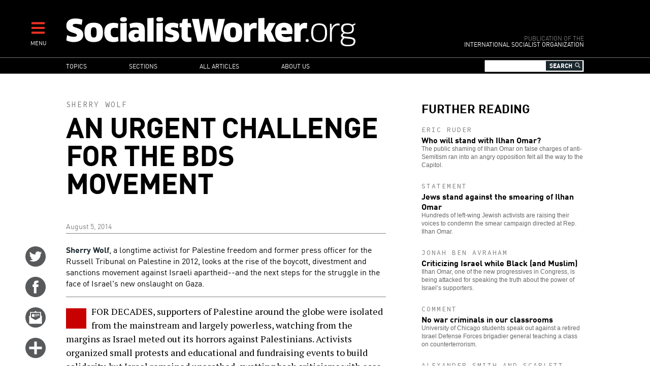

--- FILE ---
content_type: text/html; charset=UTF-8
request_url: https://socialistworker.org/2014/08/05/urgent-challenge-bds-movement
body_size: 16116
content:

<!DOCTYPE html>
<html lang="en" dir="ltr" prefix="content: http://purl.org/rss/1.0/modules/content/  dc: http://purl.org/dc/terms/  foaf: http://xmlns.com/foaf/0.1/  og: http://ogp.me/ns#  rdfs: http://www.w3.org/2000/01/rdf-schema#  schema: http://schema.org/  sioc: http://rdfs.org/sioc/ns#  sioct: http://rdfs.org/sioc/types#  skos: http://www.w3.org/2004/02/skos/core#  xsd: http://www.w3.org/2001/XMLSchema# ">
<head>
  <meta charset="utf-8" />
<meta name="Generator" content="Drupal 8 (https://www.drupal.org)" />
<meta name="MobileOptimized" content="width" />
<meta name="HandheldFriendly" content="true" />
<meta name="viewport" content="width=device-width, initial-scale=1.0" />
<meta property="og:title" name="title" content="An urgent challenge for the BDS movement" />
<meta property="og:url" content="http://socialistworker.org/2014/08/05/urgent-challenge-bds-movement" />
<meta property="og:updated_time" content="1407216010" />
<meta property="og:type" content="article" />
<meta property="article:publisher" content="https://www.facebook.com/socialistworker" />
<meta property="twitter:card" content="summary_large_image" />
<meta property="twitter:site" content="@SocialistViews" />
<meta property="twitter:creator" content="@SocialistViews" />
<meta name="twitter:title" content="An urgent challenge for the BDS movement" />
<meta name="description" property="og:description" content="The determination of today&#039;s protests against Israel&#039;s war must be harnessed over the coming months to deepen the roots of the BDS campaign." />
<meta name="twitter:description" content="The determination of today&#039;s protests against Israel&#039;s war must be harnessed over the coming months to deepen the roots of the BDS campaign." />
<meta property="og:image" content="http://socialistworker.org/sites/default/files/images/2014/08/14750450801_2ce95da82d_o.sm_a.jpg" />
<meta property="og:image:type" content="image/jpeg" />
<meta property="og:image:width" content="416" />
<meta property="og:image:height" content="308" />
<meta name="twitter:image" content="http://socialistworker.org/sites/default/files/images/2014/08/14750450801_2ce95da82d_o.sm_a.jpg" />
<meta property="og:site_name" content="SocialistWorker.org" />
<meta property="fb:app_id" content="2060345944288694" />
<link rel="shortcut icon" href="/themes/custom/revolution/favicon.ico" type="image/vnd.microsoft.icon" />
<link rel="canonical" href="https://socialistworker.org/2014/08/05/urgent-challenge-bds-movement" />
<link rel="shortlink" href="https://socialistworker.org/node/26767" />
<link rel="revision" href="https://socialistworker.org/2014/08/05/urgent-challenge-bds-movement" />

    <title>An urgent challenge for the BDS movement | SocialistWorker.org</title>
    <link rel="stylesheet" media="all" href="/sites/default/files/css/css_GjCHV3w-xi9IJYV2Vtq2v3brakZtNElcRbak34cbiLU.css" />
<link rel="stylesheet" media="all" href="/sites/default/files/css/css_wDRj351jTI1ZXZqSASatHdJJyf5zaueS6RyqNLVddoc.css" />
<link rel="stylesheet" media="print" href="/sites/default/files/css/css_qIq25O9ClfXtk34IchiBuwI-6EfNlH1MAQQx1LOIGl0.css" />
<link rel="stylesheet" media="all" href="//fonts.googleapis.com/css?family=Source+Code+Pro:400|PT+Serif:400,700" />

    
<!--[if lte IE 8]>
<script src="/sites/default/files/js/js_VtafjXmRvoUgAzqzYTA3Wrjkx9wcWhjP0G4ZnnqRamA.js"></script>
<![endif]-->


    <link rel="apple-touch-icon" sizes="180x180" href="/themes/custom/revolution/images/favicons/apple-touch-icon.png">
    <link rel="icon" type="image/png" sizes="32x32" href="/themes/custom/revolution/images/favicons/favicon-32x32.png">
    <link rel="icon" type="image/png" sizes="16x16" href="/themes/custom/revolution/images/favicons/favicon-16x16.png">
    <link rel="manifest" href="/themes/custom/revolution/images/favicons/site.webmanifest">
    <link rel="mask-icon" href="/themes/custom/revolution/images/favicons/safari-pinned-tab.svg" color="#ff0000">
    <meta name="msapplication-TileColor" content="#da532c">
    <meta name="theme-color" content="#000000">

  </head>
<body class="path-node page-node-type-story">
<a href="#main-content" class="visually-hidden focusable skip-link">
  Skip to main content
</a>

  <div class="dialog-off-canvas-main-canvas" data-off-canvas-main-canvas>
    


<div class="svgsprite">
  <?xml version="1.0" encoding="utf-8"?><svg xmlns="http://www.w3.org/2000/svg" xmlns:xlink="http://www.w3.org/1999/xlink"><symbol viewBox="0 0 48 48" id="email" xmlns="http://www.w3.org/2000/svg"><circle cx="24" cy="23.998" r="24" fill="#58595b"/><g fill="#fff"><path d="M37.041 19.099c-.047-.038-.09-.054-.133-.072v-7.505a.394.394 0 0 0-.387-.397h-9.578c-.025-.028-.043-.056-.08-.086l-2.369-1.875a.837.837 0 0 0-.992 0l-2.367 1.875c-.039.03-.057.058-.08.086h-9.56a.392.392 0 0 0-.385.397v7.497a.477.477 0 0 0-.152.08l-1.463 1.158c-.272.215-.495.681-.495 1.034v17.066c0 .354.281.643.623.643h28.75a.636.636 0 0 0 .627-.643V21.291c0-.353-.223-.819-.496-1.035l-1.463-1.157zm-2.195 4.74a.73.73 0 0 1-.34.584l-10.16 5.62a.79.79 0 0 1-.678 0l-10.158-5.62a.732.732 0 0 1-.338-.584V13.226a.39.39 0 0 1 .383-.397h20.904c.211 0 .387.178.387.397v10.613z"/><path d="M15.473 16.225h6v6.167h-6zM23.209 16.225h10.158v1.137H23.209zM23.209 18.538h10.158v1.136H23.209zM23.209 20.85h4.148v1.138h-4.148z"/></g></symbol><symbol viewBox="0 0 48 48" id="email-red" xmlns="http://www.w3.org/2000/svg"><circle cx="24" cy="23.998" r="24" fill="red"/><g fill="#fff"><path d="M37.041 19.099c-.047-.038-.09-.054-.133-.072v-7.505a.394.394 0 0 0-.387-.397h-9.578c-.025-.028-.043-.056-.08-.086l-2.369-1.875a.837.837 0 0 0-.992 0l-2.367 1.875c-.039.03-.057.058-.08.086h-9.56a.392.392 0 0 0-.385.397v7.497a.477.477 0 0 0-.152.08l-1.463 1.158c-.272.215-.495.681-.495 1.034v17.066c0 .354.281.643.623.643h28.75a.636.636 0 0 0 .627-.643V21.291c0-.353-.223-.819-.496-1.035l-1.463-1.157zm-2.195 4.74a.73.73 0 0 1-.34.584l-10.16 5.62a.79.79 0 0 1-.678 0l-10.158-5.62a.732.732 0 0 1-.338-.584V13.226a.39.39 0 0 1 .383-.397h20.904c.211 0 .387.178.387.397v10.613z"/><path d="M15.473 16.225h6v6.167h-6zM23.209 16.225h10.158v1.137H23.209zM23.209 18.538h10.158v1.136H23.209zM23.209 20.85h4.148v1.138h-4.148z"/></g></symbol><symbol viewBox="0 0 48 48" id="facebook" xmlns="http://www.w3.org/2000/svg"><path d="M48.001 24c0 13.254-10.746 24-23.998 24C10.745 48-.001 37.254-.001 24c0-13.256 10.746-24 24.004-24 13.252 0 23.998 10.744 23.998 24z" fill="#58595b"/><path d="M19.999 39h6V24h4.453l.547-6h-4.768v-2.399c0-1.169.779-1.441 1.326-1.441h3.366V9.019L26.288 9c-5.145 0-6.314 3.834-6.314 6.288V18h-2.975v6h3v15z" fill="#fff"/></symbol><symbol viewBox="0 0 48 48" id="facebook-red" xmlns="http://www.w3.org/2000/svg"><path d="M48.001 24c0 13.254-10.746 24-23.998 24C10.745 48-.001 37.254-.001 24c0-13.256 10.746-24 24.004-24 13.252 0 23.998 10.744 23.998 24z" fill="red"/><path d="M19.999 39h6V24h4.453l.547-6h-4.768v-2.399c0-1.169.779-1.441 1.326-1.441h3.366V9.019L26.288 9c-5.145 0-6.314 3.834-6.314 6.288V18h-2.975v6h3v15z" fill="#fff"/></symbol><symbol viewBox="0 0 48 48" id="instagram" xmlns="http://www.w3.org/2000/svg"><defs><style>.ecls-1{fill:#595a5c}.ecls-2{fill:#fff}</style></defs><g id="eLayer_2" data-name="Layer 2"><g id="eLayer_1-2" data-name="Layer 1"><circle class="ecls-1" cx="24" cy="24" r="24"/><path class="ecls-2" d="M33.2 9H14.8A5.8 5.8 0 0 0 9 14.8v18.4a5.8 5.8 0 0 0 5.8 5.8h18.4a5.8 5.8 0 0 0 5.8-5.8V14.8A5.8 5.8 0 0 0 33.2 9zm1.67 3.46h.66v5.09h-5.07v-5.09zm-15.15 8.46a5.27 5.27 0 1 1-1 3.08 5.27 5.27 0 0 1 1-3.08zM36.08 33.2a2.88 2.88 0 0 1-2.88 2.88H14.8a2.88 2.88 0 0 1-2.88-2.88V20.92h4.48a8.09 8.09 0 0 0-.6 3.08 8.2 8.2 0 1 0 15.8-3.08h4.48z"/></g></g></symbol><symbol viewBox="0 0 48 48" id="instagram-red" xmlns="http://www.w3.org/2000/svg"><defs><style>.fcls-1{fill:red}.fcls-2{fill:#fff}</style></defs><g id="fLayer_2" data-name="Layer 2"><g id="fLayer_1-2" data-name="Layer 1"><circle class="fcls-1" cx="24" cy="24" r="24"/><path class="fcls-2" d="M33.2 9H14.8A5.8 5.8 0 0 0 9 14.8v18.4a5.8 5.8 0 0 0 5.8 5.8h18.4a5.8 5.8 0 0 0 5.8-5.8V14.8A5.8 5.8 0 0 0 33.2 9zm1.67 3.46h.66v5.09h-5.07v-5.09zm-15.15 8.46a5.27 5.27 0 1 1-1 3.08 5.27 5.27 0 0 1 1-3.08zM36.08 33.2a2.88 2.88 0 0 1-2.88 2.88H14.8a2.88 2.88 0 0 1-2.88-2.88V20.92h4.48a8.09 8.09 0 0 0-.6 3.08 8.2 8.2 0 1 0 15.8-3.08h4.48z"/></g></g></symbol><symbol viewBox="0 0 48 48" id="more" xmlns="http://www.w3.org/2000/svg"><circle cx="24" cy="23.998" r="24" fill="#58595b"/><path fill="#fff" d="M39 21H27V9h-6v12H9v6h12v12h6V27h12z"/></symbol><symbol viewBox="0 0 48 48" id="more-red" xmlns="http://www.w3.org/2000/svg"><circle cx="24" cy="23.998" r="24" fill="red"/><path fill="#fff" d="M39 21H27V9h-6v12H9v6h12v12h6V27h12z"/></symbol><symbol viewBox="0 0 48 48" id="placeholder" xmlns="http://www.w3.org/2000/svg"><circle cx="24" cy="24" r="24" fill="#58595b"/><path d="M29.362 9.117s2.066-.196 3.684.868c.587-.028 1.061.225 1.368.785.308.56.865 1.904.419 2.717-.139.168-.447-.505-.447-.505s-.223.813-.642 1.12c.056 1.68-.614 2.856-.809 3.249-.084.224-.028.421.055.645.084.224 1.201 4.173 1.145 5.489-.056 1.316-.726 2.885-1.256 3.417.111 1.092-.391 2.017-.642 2.465-.251.448-.809 2.128-.949 2.912-.14.785-.195 1.625-.028 1.877.168.252.921 1.036.865 1.428-.056.392-.865.84-1.256.84s-1.201-.252-1.396-.785c-.195-.532-.223-1.456-.083-1.988.139-.533 1.089-4.425.531-6.722-1.368.616-3.657.589-3.657.589s-.391 2.044-.865 3.22c-.167.28-.14 2.185-.14 3.389 0 1.204.419 3.081.419 3.081s.586.421.503.952c-.084.532-.755.84-1.341.84s-1.367-.448-1.367-1.176.111-2.38.055-3.585c-.055-1.204-.027-1.988-.223-2.745-.196-.756-.754-2.745-.81-4.285-.195 0-.391-.14-.391-.14s-.921 1.064-1.563 1.68c.084.42.307 1.176.307 1.344s.168.308.447.42c.279.113 1.144.589 1.116 1.064-.028.476-1.117.56-2.066.14-.223-.112-1.033-2.828-1.144-3.193-.112-.364-.196-.56-.056-.868.139-.307.53-1.316.475-1.904-.056-.588-1.145-1.512-1.87-1.512-.558 0-1.411.856-2.038 1.344-.754.589-1.619 1.484-1.842 1.624-.224.141-1.982 3.333-2.317 4.257-.139.364-.418 2.185-1.897 2.128-.67-.056-1.284-.784.614-2.1.482-1.113 1.152-2.269 1.193-2.5.042-.231.544-3.109 1.382-5.839.837-2.73 2.073-4.033 2.302-4.222.189-.146.293-.231.105-.336-.188-.105-2.177-1.807-1.8-5.419.063-.42.251-.315.377.651s.9 3.235 2.617 3.949c.167.063 1.403-.882 7.704-1.344.042-1.113.21-2.29.21-2.29s-.44-.336-.503-1.008c-.209.337-.335.421-.607.378-.272-.042-.251-1.344-.188-2.268.063-.924 1.131-1.324 1.529-1.365.523-.273 1.088-.231 1.088-.231s.961-.98 3.683-.532z" fill="#fff"/></symbol><symbol viewBox="0 0 48 48" id="placeholder-red" xmlns="http://www.w3.org/2000/svg"><circle cx="24" cy="24" r="24" fill="red"/><path d="M29.362 9.117s2.066-.196 3.684.868c.587-.028 1.061.225 1.368.785.308.56.865 1.904.419 2.717-.139.168-.447-.505-.447-.505s-.223.813-.642 1.12c.056 1.68-.614 2.856-.809 3.249-.084.224-.028.421.055.645.084.224 1.201 4.173 1.145 5.489-.056 1.316-.726 2.885-1.256 3.417.111 1.092-.391 2.017-.642 2.465-.251.448-.809 2.128-.949 2.912-.14.785-.195 1.625-.028 1.877.168.252.921 1.036.865 1.428-.056.392-.865.84-1.256.84s-1.201-.252-1.396-.785c-.195-.532-.223-1.456-.083-1.988.139-.533 1.089-4.425.531-6.722-1.368.616-3.657.589-3.657.589s-.391 2.044-.865 3.22c-.167.28-.14 2.185-.14 3.389 0 1.204.419 3.081.419 3.081s.586.421.503.952c-.084.532-.755.84-1.341.84s-1.367-.448-1.367-1.176.111-2.38.055-3.585c-.055-1.204-.027-1.988-.223-2.745-.196-.756-.754-2.745-.81-4.285-.195 0-.391-.14-.391-.14s-.921 1.064-1.563 1.68c.084.42.307 1.176.307 1.344s.168.308.447.42c.279.113 1.144.589 1.116 1.064-.028.476-1.117.56-2.066.14-.223-.112-1.033-2.828-1.144-3.193-.112-.364-.196-.56-.056-.868.139-.307.53-1.316.475-1.904-.056-.588-1.145-1.512-1.87-1.512-.558 0-1.411.856-2.038 1.344-.754.589-1.619 1.484-1.842 1.624-.224.141-1.982 3.333-2.317 4.257-.139.364-.418 2.185-1.897 2.128-.67-.056-1.284-.784.614-2.1.482-1.113 1.152-2.269 1.193-2.5.042-.231.544-3.109 1.382-5.839.837-2.73 2.073-4.033 2.302-4.222.189-.146.293-.231.105-.336-.188-.105-2.177-1.807-1.8-5.419.063-.42.251-.315.377.651s.9 3.235 2.617 3.949c.167.063 1.403-.882 7.704-1.344.042-1.113.21-2.29.21-2.29s-.44-.336-.503-1.008c-.209.337-.335.421-.607.378-.272-.042-.251-1.344-.188-2.268.063-.924 1.131-1.324 1.529-1.365.523-.273 1.088-.231 1.088-.231s.961-.98 3.683-.532z" fill="#fff"/></symbol><symbol viewBox="0 0 48 48" id="print" xmlns="http://www.w3.org/2000/svg"><defs><style>.kcls-1{fill:#595a5c}.kcls-2{fill:#fff}.kcls-3{fill:none;stroke:#fff;stroke-miterlimit:10;stroke-width:2px}</style></defs><title>print</title><g id="kLayer_2" data-name="Layer 2"><g id="kLayer_1-2" data-name="Layer 1"><circle class="kcls-1" cx="24" cy="24" r="24"/><path class="kcls-2" d="M13.35 10.06h21.29v16.46H13.35z"/><path class="kcls-3" d="M10.58 26.52h26.84a2 2 0 0 1 2 2v9.24H8.58v-9.24a2 2 0 0 1 2-2z"/><path class="kcls-1" d="M21.54 13.45h10.25v.89H21.54zM21.54 15.27h10.25v.89H21.54zM21.54 17.08h4.18v.89h-4.18zM16.21 19.48h15.58v.89H16.21zM16.21 21.3h15.58v.89H16.21zM16.21 23.11h15.58V24H16.21zM16.21 13.45h4.52v4.52h-4.52z"/></g></g></symbol><symbol viewBox="0 0 48 48" id="print-red" xmlns="http://www.w3.org/2000/svg"><defs><style>.lcls-1{fill:#ff000}.lcls-2{fill:#fff}.lcls-3{fill:none;stroke:#fff;stroke-miterlimit:10;stroke-width:2px}</style></defs><title>print</title><g id="lLayer_2" data-name="Layer 2"><g id="lLayer_1-2" data-name="Layer 1"><circle class="lcls-1" cx="24" cy="24" r="24"/><path class="lcls-2" d="M13.35 10.06h21.29v16.46H13.35z"/><path class="lcls-3" d="M10.58 26.52h26.84a2 2 0 0 1 2 2v9.24H8.58v-9.24a2 2 0 0 1 2-2z"/><path class="lcls-1" d="M21.54 13.45h10.25v.89H21.54zM21.54 15.27h10.25v.89H21.54zM21.54 17.08h4.18v.89h-4.18zM16.21 19.48h15.58v.89H16.21zM16.21 21.3h15.58v.89H16.21zM16.21 23.11h15.58V24H16.21zM16.21 13.45h4.52v4.52h-4.52z"/></g></g></symbol><symbol viewBox="0 0 48 48" id="reply" xmlns="http://www.w3.org/2000/svg"><defs><style>.mcls-1{fill:#595a5c}.mcls-2{fill:#fff}</style></defs><title>reply</title><g id="mLayer_2" data-name="Layer 2"><g id="mLayer_1-2" data-name="Layer 1"><circle class="mcls-1" cx="24" cy="24" r="24"/><rect class="mcls-2" x="9" y="11.91" width="30" height="18.89" rx="2" ry="2"/><circle class="mcls-1" cx="15" cy="21.36" r="3"/><circle class="mcls-1" cx="24" cy="21.36" r="3"/><circle class="mcls-1" cx="33" cy="21.36" r="3"/><path class="mcls-2" d="M11.62 27.61L9 37.28l10.25-6.8-7.63-2.87z"/></g></g></symbol><symbol viewBox="0 0 48 48" id="reply-red" xmlns="http://www.w3.org/2000/svg"><defs><style>.ncls-1{fill:red}.ncls-2{fill:#fff}</style></defs><title>reply</title><g id="nLayer_2" data-name="Layer 2"><g id="nLayer_1-2" data-name="Layer 1"><circle class="ncls-1" cx="24" cy="24" r="24"/><rect class="ncls-2" x="9" y="11.91" width="30" height="18.89" rx="2" ry="2"/><circle class="ncls-1" cx="15" cy="21.36" r="3"/><circle class="ncls-1" cx="24" cy="21.36" r="3"/><circle class="ncls-1" cx="33" cy="21.36" r="3"/><path class="ncls-2" d="M11.62 27.61L9 37.28l10.25-6.8-7.63-2.87z"/></g></g></symbol><symbol viewBox="0 0 48 48" id="rss" xmlns="http://www.w3.org/2000/svg"><circle cx="24" cy="23.998" r="24" fill="#58595b"/><g fill="#fff"><ellipse cx="12.998" cy="34.982" rx="4" ry="3.982"/><path d="M23.03 38.992h5.773c0-10.918-8.881-19.799-19.797-19.799v5.75c3.745 0 7.267 1.457 9.914 4.109a13.967 13.967 0 0 1 4.11 9.94z"/><path d="M33.229 39H39C39 22.457 25.548 9 9.016 9v5.75c13.35 0 24.213 10.879 24.213 24.25z"/></g></symbol><symbol viewBox="0 0 48 48" id="rss-red" xmlns="http://www.w3.org/2000/svg"><circle cx="24" cy="23.998" r="24" fill="red"/><g fill="#fff"><ellipse cx="12.998" cy="34.982" rx="4" ry="3.982"/><path d="M23.03 38.992h5.773c0-10.918-8.881-19.799-19.797-19.799v5.75c3.745 0 7.267 1.457 9.914 4.109a13.967 13.967 0 0 1 4.11 9.94z"/><path d="M33.229 39H39C39 22.457 25.548 9 9.016 9v5.75c13.35 0 24.213 10.879 24.213 24.25z"/></g></symbol><symbol viewBox="0 0 48 48" id="twitter" xmlns="http://www.w3.org/2000/svg"><circle cx="24" cy="24" r="24.001" fill="#58595b"/><path d="M38.173 12.442a12.442 12.442 0 0 1-3.91 1.472A6.186 6.186 0 0 0 29.771 12c-3.398 0-6.154 2.713-6.154 6.059 0 .475.055.936.158 1.38a17.57 17.57 0 0 1-12.686-6.33 5.963 5.963 0 0 0-.834 3.046c0 2.101 1.089 3.956 2.739 5.042a6.226 6.226 0 0 1-2.788-.757v.076c0 2.935 2.122 5.384 4.938 5.942a6.28 6.28 0 0 1-2.781.103c.785 2.406 3.057 4.159 5.75 4.208a12.476 12.476 0 0 1-7.645 2.594c-.498 0-.986-.029-1.469-.085A17.634 17.634 0 0 0 18.435 36c11.322 0 17.512-9.231 17.512-17.238a17 17 0 0 0-.016-.784 12.385 12.385 0 0 0 3.07-3.137 12.423 12.423 0 0 1-3.535.954 6.096 6.096 0 0 0 2.707-3.353z" fill="#fff"/></symbol><symbol viewBox="0 0 48 48" id="twitter-red" xmlns="http://www.w3.org/2000/svg"><circle cx="24" cy="24" r="24.001" fill="red"/><path d="M38.173 12.442a12.442 12.442 0 0 1-3.91 1.472A6.186 6.186 0 0 0 29.771 12c-3.398 0-6.154 2.713-6.154 6.059 0 .475.055.936.158 1.38a17.57 17.57 0 0 1-12.686-6.33 5.963 5.963 0 0 0-.834 3.046c0 2.101 1.089 3.956 2.739 5.042a6.226 6.226 0 0 1-2.788-.757v.076c0 2.935 2.122 5.384 4.938 5.942a6.28 6.28 0 0 1-2.781.103c.785 2.406 3.057 4.159 5.75 4.208a12.476 12.476 0 0 1-7.645 2.594c-.498 0-.986-.029-1.469-.085A17.634 17.634 0 0 0 18.435 36c11.322 0 17.512-9.231 17.512-17.238a17 17 0 0 0-.016-.784 12.385 12.385 0 0 0 3.07-3.137 12.423 12.423 0 0 1-3.535.954 6.096 6.096 0 0 0 2.707-3.353z" fill="#fff"/></symbol></svg></div>

<div  class="page layout-sidebar">
  

  

  

  <div class="menu-expandable">
    <div class="menu-trigger menu-trigger-desktop">
      <i class="fas fa-bars"></i><br>
      <div class="menu-trigger-text">MENU</div>
    </div>
      <div class="region region-expanded-menu">
      <div class="menu-expanded-close"><div class="menu-expanded-close-text">X | Close</div></div>

  <div class="search-block-form block block-search container-inline" data-drupal-selector="search-block-form" id="block-searchform" role="search">
  
      <h2>Search</h2>
    
      <form action="/search/content" method="get" id="search-block-form" accept-charset="UTF-8">
  <div class="js-form-item form-item js-form-type-search form-type-search js-form-item-keys form-item-keys form-no-label">
      <label for="edit-keys" class="visually-hidden">Search</label>
        <input title="Enter the terms you wish to search for." data-drupal-selector="edit-keys" type="search" id="edit-keys" name="keys" value="" size="15" maxlength="128" class="form-search" />

        </div>
<i class="fas fa-search"></i><div data-drupal-selector="edit-actions" class="form-actions js-form-wrapper form-wrapper" id="edit-actions"><input data-drupal-selector="edit-submit" type="submit" id="edit-submit" value="Search" class="button js-form-submit form-submit" />
</div>

</form>

  </div>
<nav role="navigation" aria-labelledby="block-mainnavigation-menu" id="block-mainnavigation" class="block block-menu navigation menu--main">
            
  <h2 class="visually-hidden" id="block-mainnavigation-menu">Main navigation</h2>
  

        
              <ul class="menu">
                    <li class="menu-item menu-item--expanded">
        <a href="/topic" data-drupal-link-system-path="topic">Topics</a>
                                <ul class="menu">
                    <li class="menu-item">
        <a href="/topic/28403" data-drupal-link-system-path="topic/28403">Trump administration</a>
              </li>
                <li class="menu-item">
        <a href="/topic/130" data-drupal-link-system-path="topic/130">Racism and anti-racism</a>
              </li>
                <li class="menu-item">
        <a href="/topic/187" data-drupal-link-system-path="topic/187">Teachers’ struggles</a>
              </li>
                <li class="menu-item">
        <a href="/topic/147" data-drupal-link-system-path="topic/147">Immigrant rights</a>
              </li>
                <li class="menu-item">
        <a href="/topic/28421" data-drupal-link-system-path="topic/28421">Confronting sexism</a>
              </li>
                <li class="menu-item">
        <a href="/topic/119" data-drupal-link-system-path="topic/119">Fighting the right</a>
              </li>
                <li class="menu-item">
        <a href="/topic/90" data-drupal-link-system-path="topic/90">Elections and U.S. Politics</a>
              </li>
                <li class="menu-item">
        <a href="/topic/160" data-drupal-link-system-path="topic/160">LGBT Equality</a>
              </li>
                <li class="menu-item">
        <a href="/topic/43" data-drupal-link-system-path="topic/43">Israel and Palestine</a>
              </li>
                <li class="menu-item">
        <a href="/topic/141" data-drupal-link-system-path="topic/141">Police violence</a>
              </li>
                <li class="menu-item">
        <a href="/topic/111" data-drupal-link-system-path="topic/111">Democratic Party</a>
              </li>
                <li class="menu-item">
        <a href="/topic/174" data-drupal-link-system-path="topic/174">Environment</a>
              </li>
                <li class="menu-item">
        <a href="/topic/170" data-drupal-link-system-path="topic/170">Public schools</a>
              </li>
                <li class="menu-item">
        <a href="/topic/231" data-drupal-link-system-path="topic/231">Puerto Rico</a>
              </li>
                <li class="menu-item">
        <a href="/topic/279" data-drupal-link-system-path="topic/279">The socialist tradition</a>
              </li>
                <li class="menu-item">
        <a href="/topic/73" data-drupal-link-system-path="topic/73">U.S. economy</a>
              </li>
                <li class="menu-item">
        <a href="/topic/257" data-drupal-link-system-path="topic/257">History of Black America</a>
              </li>
        </ul>
  
              </li>
                <li class="menu-item menu-item--expanded">
        <a href="/section" data-drupal-link-system-path="section">Sections</a>
                                <ul class="menu">
                    <li class="menu-item">
        <a href="/section/editorials" data-drupal-link-system-path="section/editorials">Editorials</a>
              </li>
                <li class="menu-item">
        <a href="/section/labor" data-drupal-link-system-path="section/labor">Labor</a>
              </li>
                <li class="menu-item">
        <a href="/section/activist-news" data-drupal-link-system-path="section/activist-news">Activist News</a>
              </li>
                <li class="menu-item">
        <a href="/section/history-and-traditions" data-drupal-link-system-path="section/history-and-traditions">History and Traditions</a>
              </li>
                <li class="menu-item">
        <a href="/section/readers%E2%80%99-views" data-drupal-link-system-path="section/readers’-views">Readers’ Views</a>
              </li>
                <li class="menu-item">
        <a href="/section/obrero-socialista" data-drupal-link-system-path="section/obrero-socialista">Obrero Socialista</a>
              </li>
                <li class="menu-item">
        <a href="/better-off-red" data-drupal-link-system-path="better-off-red">Better Off Red Podcast</a>
              </li>
        </ul>
  
              </li>
                <li class="menu-item">
        <a href="/all-articles" data-drupal-link-system-path="all-articles">All articles</a>
              </li>
                <li class="menu-item menu-item--expanded">
        <a href="/about" data-drupal-link-system-path="node/1">About us</a>
                                <ul class="menu">
                    <li class="menu-item">
        <a href="/about" data-drupal-link-system-path="node/1">Who we are</a>
              </li>
                <li class="menu-item">
        <a href="/where-we-stand" data-drupal-link-system-path="node/2">Where We Stand</a>
              </li>
                <li class="menu-item">
        <a href="/contact" data-drupal-link-system-path="contact">Contact SW</a>
              </li>
                <li class="menu-item">
        <a href="/donate" data-drupal-link-system-path="node/4">Make a donation</a>
              </li>
        </ul>
  
              </li>
        </ul>
  


  </nav>

  </div>

  </div>
  <header role="banner" class="clearfix header">
    <div class="page-container">
      <div class="header-logo-group">
        <div class="header-logo">
          <a href="/" title="Home" rel="home" class="site-logo">
            <img src="/themes/custom/revolution/images/logos/logo.svg" alt="Socialist Worker Home" />
          </a>
        </div>
        <div class="header-sublogo">
          <div class="sublogo-mod">Publication of the</div>
          <div>International Socialist Organization</div>
        </div>
      </div>
      <div class="header-menu-expandable-mobile">
        <div class="menu-trigger menu-trigger-mobile">
          <i class="fas fa-bars"></i><br>
          <div class="menu-trigger-text">MENU</div>
        </div>
      </div>
    </div>
  </header>

      <div class="region region-main-menu">
      <div class="page-container">
    <nav role="navigation" aria-labelledby="block-mainnavigation-2-menu" id="block-mainnavigation-2" class="block block-menu navigation menu--main">
            
  <h2 class="visually-hidden" id="block-mainnavigation-2-menu">Main navigation</h2>
  

        
              <ul class="menu">
                    <li class="menu-item menu-item--expanded">
        <a href="/topic" data-drupal-link-system-path="topic">Topics</a>
                                <ul class="menu">
                    <li class="menu-item">
        <a href="/topic/28403" data-drupal-link-system-path="topic/28403">Trump administration</a>
              </li>
                <li class="menu-item">
        <a href="/topic/130" data-drupal-link-system-path="topic/130">Racism and anti-racism</a>
              </li>
                <li class="menu-item">
        <a href="/topic/187" data-drupal-link-system-path="topic/187">Teachers’ struggles</a>
              </li>
                <li class="menu-item">
        <a href="/topic/147" data-drupal-link-system-path="topic/147">Immigrant rights</a>
              </li>
                <li class="menu-item">
        <a href="/topic/28421" data-drupal-link-system-path="topic/28421">Confronting sexism</a>
              </li>
                <li class="menu-item">
        <a href="/topic/119" data-drupal-link-system-path="topic/119">Fighting the right</a>
              </li>
                <li class="menu-item">
        <a href="/topic/90" data-drupal-link-system-path="topic/90">Elections and U.S. Politics</a>
              </li>
                <li class="menu-item">
        <a href="/topic/160" data-drupal-link-system-path="topic/160">LGBT Equality</a>
              </li>
                <li class="menu-item">
        <a href="/topic/43" data-drupal-link-system-path="topic/43">Israel and Palestine</a>
              </li>
                <li class="menu-item">
        <a href="/topic/141" data-drupal-link-system-path="topic/141">Police violence</a>
              </li>
                <li class="menu-item">
        <a href="/topic/111" data-drupal-link-system-path="topic/111">Democratic Party</a>
              </li>
                <li class="menu-item">
        <a href="/topic/174" data-drupal-link-system-path="topic/174">Environment</a>
              </li>
                <li class="menu-item">
        <a href="/topic/170" data-drupal-link-system-path="topic/170">Public schools</a>
              </li>
                <li class="menu-item">
        <a href="/topic/231" data-drupal-link-system-path="topic/231">Puerto Rico</a>
              </li>
                <li class="menu-item">
        <a href="/topic/279" data-drupal-link-system-path="topic/279">The socialist tradition</a>
              </li>
                <li class="menu-item">
        <a href="/topic/73" data-drupal-link-system-path="topic/73">U.S. economy</a>
              </li>
                <li class="menu-item">
        <a href="/topic/257" data-drupal-link-system-path="topic/257">History of Black America</a>
              </li>
        </ul>
  
              </li>
                <li class="menu-item menu-item--expanded">
        <a href="/section" data-drupal-link-system-path="section">Sections</a>
                                <ul class="menu">
                    <li class="menu-item">
        <a href="/section/editorials" data-drupal-link-system-path="section/editorials">Editorials</a>
              </li>
                <li class="menu-item">
        <a href="/section/labor" data-drupal-link-system-path="section/labor">Labor</a>
              </li>
                <li class="menu-item">
        <a href="/section/activist-news" data-drupal-link-system-path="section/activist-news">Activist News</a>
              </li>
                <li class="menu-item">
        <a href="/section/history-and-traditions" data-drupal-link-system-path="section/history-and-traditions">History and Traditions</a>
              </li>
                <li class="menu-item">
        <a href="/section/readers%E2%80%99-views" data-drupal-link-system-path="section/readers’-views">Readers’ Views</a>
              </li>
                <li class="menu-item">
        <a href="/section/obrero-socialista" data-drupal-link-system-path="section/obrero-socialista">Obrero Socialista</a>
              </li>
                <li class="menu-item">
        <a href="/better-off-red" data-drupal-link-system-path="better-off-red">Better Off Red Podcast</a>
              </li>
        </ul>
  
              </li>
                <li class="menu-item">
        <a href="/all-articles" data-drupal-link-system-path="all-articles">All articles</a>
              </li>
                <li class="menu-item menu-item--expanded">
        <a href="/about" data-drupal-link-system-path="node/1">About us</a>
                                <ul class="menu">
                    <li class="menu-item">
        <a href="/about" data-drupal-link-system-path="node/1">Who we are</a>
              </li>
                <li class="menu-item">
        <a href="/where-we-stand" data-drupal-link-system-path="node/2">Where We Stand</a>
              </li>
                <li class="menu-item">
        <a href="/contact" data-drupal-link-system-path="contact">Contact SW</a>
              </li>
                <li class="menu-item">
        <a href="/donate" data-drupal-link-system-path="node/4">Make a donation</a>
              </li>
        </ul>
  
              </li>
        </ul>
  


  </nav>
<div class="search-block-form block block-search container-inline" data-drupal-selector="search-block-form-2" id="block-searchform-2" role="search">
  
    
      <form action="/search/content" method="get" id="search-block-form--2" accept-charset="UTF-8">
  <div class="js-form-item form-item js-form-type-search form-type-search js-form-item-keys form-item-keys form-no-label">
      <label for="edit-keys--2" class="visually-hidden">Search</label>
        <input title="Enter the terms you wish to search for." data-drupal-selector="edit-keys" type="search" id="edit-keys--2" name="keys" value="" size="15" maxlength="128" class="form-search" />

        </div>
<i class="fas fa-search"></i><div data-drupal-selector="edit-actions" class="form-actions js-form-wrapper form-wrapper" id="edit-actions--2"><input data-drupal-selector="edit-submit" type="submit" id="edit-submit--2" value="Search" class="button js-form-submit form-submit" />
</div>

</form>

  </div>

  </div>
  </div>


  <main role="main" class="clearfix">

    <a id="main-content" tabindex="-1"></a>
      <div class="flexible--container">
      <div class="region region-content">
         <div data-drupal-messages-fallback class="hidden"></div><div id="block-main-page-content" class="block block-system block-system-main-block">
  
    
      
  
<article role="article" about="/2014/08/05/urgent-challenge-bds-movement" class="node--type-story story--full nid-26767">

  <div class="content">
    <div class="story-label"><span class="sw-author"><a href="/author/sherry-wolf" hreflang="und">Sherry Wolf</a></span></div>

    
      <h1 class="page-title">
        <span class="field field--name-title field--type-string field--label-hidden">An urgent challenge for the BDS movement</span>

      </h1>
    

    <div class="node__content node__content-full">
      <span class="field field--name-created field--type-created field--label-hidden">August 5, 2014</span>

      
      <div class="story-social-left">
        




<ul class="social-links share">
    <li class="twitter">
    <a href="https://twitter.com/intent/tweet?url=http://socialistworker.org/2014/08/05/urgent-challenge-bds-movement&amp;text=An urgent challenge for the BDS movement" title="Share on Twitter" target="_blank">
    <svg>
      <use class="default" xlink:href="#twitter"></use>
      <use class="hover" xlink:href="#twitter-red"></use>
    </svg>
      <span class="visually-hidden">Share on Twitter</span>
    </a>
  </li>
    <li class="facebook">
    <a href="https://www.facebook.com/sharer.php?s=100&amp;p[url]=http://socialistworker.org/2014/08/05/urgent-challenge-bds-movement&amp;p[title]=An urgent challenge for the BDS movement&amp;p[summary]=" title="Share on Facebook" target="_blank">
    <svg>
      <use class="default" xlink:href="#facebook"></use>
      <use class="hover" xlink:href="#facebook-red"></use>
    </svg>
      <span class="visually-hidden">Share on Facebook</span>
    </a>
  </li>
    <li class="email">
    <a href="https://socialistworker.org/email/2014/08/05/urgent-challenge-bds-movement" title="Email this story" target="_blank">
    <svg>
      <use class="default" xlink:href="#email"></use>
      <use class="hover" xlink:href="#email-red"></use>
    </svg>
      <span class="visually-hidden">Email this story</span>
    </a>
  </li>
    <li class="more">
    <a href="#" title="Click for more options" target="_blank">
    <svg>
      <use class="default" xlink:href="#more"></use>
      <use class="hover" xlink:href="#more-red"></use>
    </svg>
      <span class="visually-hidden">Click for more options</span>
    </a>
  </li>
  </ul>

<ul class="more-links">
  <div class="more-links-close">close | x</div>
      <li class="reddit">
      <a href="https://reddit.com/submit?url=http://socialistworker.org/2014/08/05/urgent-challenge-bds-movement&amp;title=An urgent challenge for the BDS movement" title="Reddit" rel="noopener" target="_blank">
        Reddit
      </a>
    </li>
      <li class="google_plus">
      <a href="https://plus.google.com/share?url=http://socialistworker.org/2014/08/05/urgent-challenge-bds-movement" title="Google Plus" rel="noopener" target="_blank">
        Google Plus
      </a>
    </li>
      <li class="instapaper">
      <a href="http://www.instapaper.com/edit?url=http://socialistworker.org/2014/08/05/urgent-challenge-bds-movement&amp;title=An urgent challenge for the BDS movement&amp;description=" title="Instapaper" rel="noopener" target="_blank">
        Instapaper
      </a>
    </li>
      <li class="flipboard">
      <a href="https://share.flipboard.com/bookmarklet/popout?v=2&amp;title=An urgent challenge for the BDS movement&amp;url=http://socialistworker.org/2014/08/05/urgent-challenge-bds-movement" title="Flipboard" rel="noopener" target="_blank">
        Flipboard
      </a>
    </li>
      <li class="print">
      <a href="javascript:window.print();" title="Print" rel="noopener" target="_blank">
        Print
      </a>
    </li>
  </ul>
      </div>
      
            <div class="clearfix text-formatted field field--name-field-body-introduction field--type-text-long field--label-hidden field__item"><p><span class="sw-author"><a href="https://socialistworker.org/author/sherry-wolf" hreflang="und">Sherry Wolf</a></span>, a longtime activist for Palestine freedom and former press officer for the Russell Tribunal on Palestine in 2012, looks at the rise of the boycott, divestment and sanctions movement against Israeli apartheid--and the next steps for the struggle in the face of Israel's new onslaught on Gaza.</p>
</div>
      
            <div class="clearfix text-formatted field field--name-field-body field--type-text-long field--label-hidden field__item"><p>FOR DECADES, supporters of Palestine around the globe were isolated from the mainstream and largely powerless, watching from the margins as Israel meted out its horrors against Palestinians. Activists organized small protests and educational and fundraising events to build solidarity, but Israel remained unscathed, swatting back criticisms with ease and smug contempt.</p>
<p>Those days are gone.</p>
<p>The boycott, divestment and sanctions (BDS) movement has put an end to the feelings of impotence among Palestine solidarity activists--and emerged as a strategic threat to Israel's once venerated standing in the world.</p>
<p>Since the start of Israel's Operation Protective Edge onslaught, Twitter and Facebook have provided Gazans with a more immediate and direct outlet to the world than in previous assaults.</p>
<p>But the tweets and posts wouldn't be amplified to the degree they have been without the efforts of a broad base of activists who cut their political teeth in the BDS movement. For the first time, tens of thousands of Palestine solidarity activists across the globe are exchanging on-the-ground reports and anecdotes via social media and collaborating on calls for international days of action and civil disobedience.</p>
<p></p><figure role="group" class="caption caption-div embedded-entity embed">
<div data-entity-embed-display="entity_reference:entity_reference_entity_view" data-entity-embed-display-settings="embed" data-entity-type="media" data-entity-uuid="bbbed98c-eebc-4281-a232-5a0773a839e8" data-langcode="und" data-view-mode="embed"><article class="media media--type-image media--view-mode-embed">
  
      
            <div class="field field--name-field-media-image field--type-image field--label-hidden field__item">  <img alt="Solidarity activists hold a sit-in for justice in Palestine" class="image-style-medium" height="215" src="https://socialistworker.org/sites/default/files/styles/medium/public/images/2014/08/14750450801_2ce95da82d_o.sm_a.jpg?itok=uiqjIJcB" typeof="foaf:Image" width="290" />


</div>
      
    
</article>
</div>
<figcaption>Solidarity activists hold a sit-in for justice in Palestine</figcaption>
</figure>


<hr />
<p>IN ITS nine years of existence, <a href="https://socialistworker.org/2014/02/27/who-is-afraid-of-bds">the BDS movement has boldly redefined the battle for Palestine</a> in the simple, straightforward terms of human rights. More than any other tactic of the Palestinian liberation movement, the BDS campaign has created a global outpouring of support for Palestinian rights--and put Israel's violations of those rights under international scrutiny like never before.</p>
<p>In the U.S., the issue of Palestinian rights has gone from a concern of the left and of isolated Arab and Muslim communities to a subject of mainstream discourse and debate. Even in the corporate media and academic institutions, the discussion of Israel-Palestine now references <a href="http://www.bdsmovement.net/bdsintro">the three simple demands raised by the BDS movement</a>--that Israel must:</p>
<p><span class="bullet"></span> End its occupation and colonization of all Arab lands and dismantle the apartheid wall;</p>
<p><span class="bullet"></span> Recognize the fundamental rights of the Arab-Palestinian citizens of Israel to full equality; and</p>
<p><span class="bullet"></span> Respect, protect and promote the rights of Palestinian refugees to return to their homes and properties, as stipulated in United Nations General Assembly Resolution 194.</p>
<p>Initiated in 2005 by 170 civil society groups across the Palestinian spectrum, the BDS campaign is also raising hopes among Palestinians themselves--their social media feeds and international phone calls are now filled with signs that they are no longer isolated, disdained and dismissed.</p>
<p>One U.S. caller to family in Gaza, Shehnaz Sheik Abdeljaber, recounted <a href="https://www.facebook.com/profile.php?id=8851607">on her Facebook wall</a> a typical sentiment circulating on social media, "We have HOPE, we KNOW that the world is standing with US. Your PHONE CALL means the WORLD to US. It reassures US that someone OUTSIDE of GAZA cares."</p>
<p>The solidarity with Palestinians is global: 3,000 people participated in Reykjavík's die-in, addressed by the city's mayor; the Palestinian flag is flying above the Preston Town Hall in Britain after 100,000 marched in London; huge protests are taking place from Senegal to Iran; mammoth pro-Gaza demonstrations throughout France flaunt their defiance of a ban on protests against Israel's war on Gaza.</p>
<p>In the U.S., many thousands have taken to the streets in large cities, as well as hundreds in smaller towns and locales--like Fort Worth, Texas, or Indianapolis--that previously never had much Palestine solidarity presence, if any.</p>
<p>The wave of sympathy for Gaza is surely driven by the horrifying images of children blown to bits--and the widely circulating photos of gleeful Israelis celebrating the slaughter over snacks and drinks on hilltops above Gaza.</p>
<p>But the protests have been initiated and organized largely by activists involved in BDS organizing for years: the U.S. Campaign to End Israeli Occupation, Adalah-NY, Al-Awda, American Muslims for Palestine, Students for Justice in Palestine, Jewish Voice for Peace and too many more to list here.</p>
<hr />
<p>THE URGENCY of today's protests--felt by veteran activists as well as many thousands of people who are just now waking up to the violence and racism of Israel's occupation--must be harnessed over the coming months to deepen the roots of the BDS campaign and expand the movement's reach.</p>
<p>On July 10, <a href="https://socialistworker.org/ent.net/2014/effective-bds-actions-more-important-than-ever-to-support-palestinians-in-gaza-and-hold-israel-to-account-12235">the Palestinian BDS National Committee issued a call to intensify BDS efforts</a>: "In particular, we urge people of conscience to intensify their pressure on governments to impose a military embargo on Israel and to suspend free trade and bilateral agreements with it until it fulfills its obligations under international law. Governments across the world must be held to account for their complicity with Israeli crimes."</p>
<p>Backing these demands with collective organized action will threaten Israel's ability to continue the bombardment and the siege of Gaza, a blockade of goods and people in and out of the Strip, now in its seventh year.</p>
<p>To have a lasting impact beyond this wave of slaughter, actions today must link the outrage to the demands of the BDS movement and call meetings to initiate new BDS chapters where there are none yet. The <a href="http://endtheoccupation.org">U.S. Campaign to End Israeli Occupation</a> is a key resource for activists seeking local groups to join off-campus; <a href="http://sjpnational.org">Students for Justice in Palestine</a> is the ideal place to start for those on campuses.</p>
<p>Now is the time to join a BDS group and for existing organizations to escalate their activities and welcome new people into their ranks.</p>
<p>Some of the statements and petitions emerging in July show this development already in process.</p>
<p>For example, <a href="https://www.change.org/petitions/benjamin-netanyahu-jews-say-end-the-war-on-gaza-no-aid-to-apartheid-israel-bds-with-200-initial-signers">a petition launched by Jews for the Palestinians Right of Return</a> demands an end to war on Gaza and asserts the basic BDS demands--it drew 2,000 signatories within two days. <a href="http://laborforpalestine.net/2014/07/28/labor-for-palestine-stop-the-war-on-gaza-no-arms-for-apartheid-israel-boycott-divestment-and-sanctions/">A Labor for Palestine statement</a> calls on unions to divest from Israeli bonds--and emulate the actions of dockworkers in South Africa, India, Sweden, Norway, Turkey and the U.S. West Coast by refusing to handle military cargo headed to Israel.</p>
<p>As the invasion of Gaza reached its two-week mark, it became common for U.S. protests to include grim readings of the names of the dead, an assertion of Palestinian humanity in a nation that has historically denied it. Civil disobedience actions, such as the Jewish sit-in at the offices of Friends of the IDF in New York City, are on the rise.</p>
<p>These are important initiatives that must involve future organizing plans to make real gains beyond the moment when the severity of the massacre drives the urgency to protest.</p>
<hr />
<p>REPORTS OF the situation on the ground in Gaza are grim. The United Nations Relief and Works Agency (UNRWA), which provides crucial services in Gaza, from food and health care to education, <a href="http://www.unrwa.org/newsroom/press-releases/gaza-2020-liveable-place">questioned <i>two years ago</i></a> whether Gaza would be a "livable place" by 2020. That was <i>before</i> the current destruction--which by the end of July had demolished Gaza's only power plant, half of its 13 hospitals, several of schools, and its drinking water and sewage infrastructure.</p>
<p>After the first 17 days of bombing and invasion, the UNRWA reported nearly 163,000 internally displaced people and another 20,000 sheltering with relatives due to the destruction of homes. The agency estimates that among the 45,000 Gaza women who are pregnant, many are giving birth without proper maternity care. Lack of access to potable water is one of the most serious concerns, raising fears of epidemics of water-borne illnesses.</p>
<p>But Israel is feeling the brunt of an international backlash against its brutality like never before.</p>
<p>U.S. and European officials banned flights for a couple of days to Tel Aviv's Ben Gurion Airport, causing Israeli officials to panic in the midst of Israel's most important tourist season. Brazil has recalled its ambassador to Israel and Chile has suspended trade talks with Israel. Six Nobel Peace laureates and dozens of celebrated women and men of arts and letters signed onto a call for a military embargo of Israel <a href="http://www.bdsmovement.net/2014/nobel-celebrities-call-for-military-embargo-12316">published in the <i>Guardian</i></a>.</p>
<p>Crucially, <a href="https://socialistworker.org/2014/07/23/israels-crumbling-media-war">cracks in the U.S. media are apparent</a>, as a result of protests that have forced newspapers and television news to show images and carry reports from journalists inside Gaza, including the views of the intrepid chronicler of Israel's crimes, Palestinian Mohammed Omer.</p>
<p>In response to public outrage when ABC's Diane Sawyer misidentified a photo from inside Gaza as taken in Israel, Sawyer was forced to publicly apologize. A week later, viewers rebelled and triumphed against NBC when journalist Ayman Moyheldin, who has provided graphic and informed reporting from occupied Palestine, was reassigned from Gaza--and then reinstated a few days later.</p>
<p><i>Ebony</i> magazine, an influential African American publication read by many professional Blacks, ran an opinion piece in late May 2014 titled <a href="http://www.ebony.com/news-views/why-black-people-must-stand-with-palestine-402">"Why Black people must stand with Palestine,"</a> and followed up in July with an article headlined <a href="http://www.ebony.com/news-views/palestinians-in-gaza-respond-to-siege-043">"'This is indeed a massacre,' Palestinians in Gaza respond to siege."</a> It's an obvious blow to the years-long efforts by U.S. Zionists to court Black Americans.</p>
<p>Though U.S. editorial boards incessantly repeat Israel's timeworn talking points blaming Hamas and even the dead for their own slaughter, the visible carnage and news from within Gaza is simply too compelling to stifle the truth. Israel is more politically isolated than ever.</p>
<p>Reflecting the rise of BDS globally, a year before the current onslaught, <a href="http://www.haaretz.com/news/world/bbc-poll-israel-among-world-s-least-popular-nations-1.525890">Israel's daily <i>Ha'aretz</i> reported</a> that of the more than 26,000 people surveyed by the BBC in 25 countries around the world, just 21 percent of participants had a positive view of Israel, while 52 percent viewed the country unfavorably.</p>
<p><a href="http://mondoweiss.net/2014/07/israels-actions-unjustified.html">A U.S. Gallup poll taken in mid July</a> shows Israel's growing pariah status among those under 30 and people of color, in particular. Just over half of Americans under 30 believe Israel's actions in Gaza are unjustifiable, along with 49 percent of people of color--an increase from the generally pro-Israel public opinion during past atrocities.</p>
<hr />
<p>AT SOME point, Israel will cease its daily bombardment of Gaza--though Prime Minister Benjamin Netanyahu continues to vow that the slaughter will go on indefinitely. But even if and when the bombing stops, the devastation of the siege of Gaza will continue.</p>
<p>Israel's blockade--imposed with U.S. support to punish the population of Gaza after Hamas won elections to lead the Palestinian Legislative Council in 2006--allows in only a bare subsistence level of food and other necessities. Visitors to Gaza's hospitals--which, of course, are now overflowing with the casualties of Israel's onslaught--report shortages of everything from medicine and basic medical supplies to the construction materials necessary for maintenance of the buildings.</p>
<p>In short, even when it isn't enduring Israeli military strikes, Gaza suffers a slow-motion strangulation--which is why residents reject any ceasefire proposals that don't end the siege. For example, <a href="http://electronicintifada.net/content/no-ceasefire-without-justice-gaza/13618">academics and public figures in Gaza issued a statement on July 22</a> titled "No ceasefire without justice for Gaza":</p>
<blockquote><p>
We share the broadly held public sentiment that it is unacceptable to merely return to the <i>status quo</i>--in which Israel strictly limits travel in and out of the Gaza Strip, controls the supplies that come in (including a ban on most construction materials), and prohibits virtually all exports, thus crippling the economy and triggering one of the highest poverty and unemployment rates in the Arab world. To do so would mean a return to a living death.
</p></blockquote>
<p>Gazans are making an appeal to us. They would rather die fighting back than continue the "living death" of the siege.</p>
<p>Among the many opportunities for BDS activists to amplify our demands among a wider layer of U.S. progressives will come in New York City, on September 19-23, when an unprecedented mobilization of environmental activists is expected to protest outside the UN's Climate Summit.</p>
<p><a href="http://systemchangenotclimatechange.org/article/global-climate-convergence-invitation-change-everything">The Climate March and Climate Convergence</a>, where educational sessions as well as actions are planned in late September, present ideal openings for a growing movement to insert itself into the global fight against climate change and win new adherents. After all, the latest pounding of Gaza has only exacerbated dire ecological conditions that threaten 1.8 million Palestinians' health and ability to survive under inhumane conditions.</p>
<p>The global BDS movement has created a new front in the struggle for Palestine. Activists have a responsibility to meet the challenge of Palestinian resistance and broaden our own front in the battle to end Israel's occupation once and for all.</p>
</div>
      
          </div>
    <div class="story-social-bottom">
      




<ul class="social-links share">
    <li class="twitter">
    <a href="https://twitter.com/intent/tweet?url=http://socialistworker.org/2014/08/05/urgent-challenge-bds-movement&amp;text=An urgent challenge for the BDS movement" title="Share on Twitter" target="_blank">
    <svg>
      <use class="default" xlink:href="#twitter"></use>
      <use class="hover" xlink:href="#twitter-red"></use>
    </svg>
      <span class="visually-hidden">Share on Twitter</span>
    </a>
  </li>
    <li class="facebook">
    <a href="https://www.facebook.com/sharer.php?s=100&amp;p[url]=http://socialistworker.org/2014/08/05/urgent-challenge-bds-movement&amp;p[title]=An urgent challenge for the BDS movement&amp;p[summary]=" title="Share on Facebook" target="_blank">
    <svg>
      <use class="default" xlink:href="#facebook"></use>
      <use class="hover" xlink:href="#facebook-red"></use>
    </svg>
      <span class="visually-hidden">Share on Facebook</span>
    </a>
  </li>
    <li class="email">
    <a href="https://socialistworker.org/email/2014/08/05/urgent-challenge-bds-movement" title="Email this story" target="_blank">
    <svg>
      <use class="default" xlink:href="#email"></use>
      <use class="hover" xlink:href="#email-red"></use>
    </svg>
      <span class="visually-hidden">Email this story</span>
    </a>
  </li>
    <li class="more">
    <a href="#" title="Click for more options" target="_blank">
    <svg>
      <use class="default" xlink:href="#more"></use>
      <use class="hover" xlink:href="#more-red"></use>
    </svg>
      <span class="visually-hidden">Click for more options</span>
    </a>
  </li>
  </ul>

<ul class="more-links">
  <div class="more-links-close">close | x</div>
      <li class="reddit">
      <a href="https://reddit.com/submit?url=http://socialistworker.org/2014/08/05/urgent-challenge-bds-movement&amp;title=An urgent challenge for the BDS movement" title="Reddit" rel="noopener" target="_blank">
        Reddit
      </a>
    </li>
      <li class="google_plus">
      <a href="https://plus.google.com/share?url=http://socialistworker.org/2014/08/05/urgent-challenge-bds-movement" title="Google Plus" rel="noopener" target="_blank">
        Google Plus
      </a>
    </li>
      <li class="instapaper">
      <a href="http://www.instapaper.com/edit?url=http://socialistworker.org/2014/08/05/urgent-challenge-bds-movement&amp;title=An urgent challenge for the BDS movement&amp;description=" title="Instapaper" rel="noopener" target="_blank">
        Instapaper
      </a>
    </li>
      <li class="flipboard">
      <a href="https://share.flipboard.com/bookmarklet/popout?v=2&amp;title=An urgent challenge for the BDS movement&amp;url=http://socialistworker.org/2014/08/05/urgent-challenge-bds-movement" title="Flipboard" rel="noopener" target="_blank">
        Flipboard
      </a>
    </li>
      <li class="print">
      <a href="javascript:window.print();" title="Print" rel="noopener" target="_blank">
        Print
      </a>
    </li>
  </ul>
    </div>
  </div>

</article>

  </div>

      </div>

      <div class="region region-sidebar">
         <div id="block-sw-further-reading" class="block block-sw block-sw-further-reading-block">
  
      <h2>Further reading</h2>
    
      <div class="item-list"><ul><li>
<a href="/2019/03/07/who-will-stand-with-ilhan-omar" rel="bookmark" class="story-link" title="Who will stand with Ilhan Omar?">

  <article role="article" about="/2019/03/07/who-will-stand-with-ilhan-omar" class="node--type-story story--teaser nid-40843">

    
    
    <div class="content">
      <div class="story-label">Eric Ruder</div>

      <h4>
        
        <span class="field field--name-title field--type-string field--label-hidden">Who will stand with Ilhan Omar?</span>

        
      </h4>

      <div class="node__content">
        
            <div class="clearfix text-formatted field field--name-field-teaser field--type-text-long field--label-hidden field__item"><p>The public shaming of Ilhan Omar on false charges of anti-Semitism ran into an angry opposition felt all the way to the Capitol.</p>
</div>
      
                      </div>
    </div>

  </article>
</a>
</li><li>
<a href="/2019/03/06/jews-stand-against-the-smearing-of-ilhan-omar" rel="bookmark" class="story-link" title="Jews stand against the smearing of Ilhan Omar">

  <article role="article" about="/2019/03/06/jews-stand-against-the-smearing-of-ilhan-omar" class="node--type-story story--teaser nid-40837">

    
    
    <div class="content">
      <div class="story-label">Statement</div>

      <h4>
        
        <span class="field field--name-title field--type-string field--label-hidden">Jews stand against the smearing of Ilhan Omar</span>

        
      </h4>

      <div class="node__content">
        
            <div class="clearfix text-formatted field field--name-field-teaser field--type-text-long field--label-hidden field__item"><p>Hundreds of left-wing Jewish activists are raising their voices to condemn the smear campaign directed at Rep. Ilhan Omar.</p>
</div>
      
                      </div>
    </div>

  </article>
</a>
</li><li>
<a href="/2019/02/14/criticizing-israel-while-black-and-muslim" rel="bookmark" class="story-link" title="Criticizing Israel while Black (and Muslim)">

  <article role="article" about="/2019/02/14/criticizing-israel-while-black-and-muslim" class="node--type-story story--teaser nid-40756">

    
    
    <div class="content">
      <div class="story-label">Jonah ben Avraham</div>

      <h4>
        
        <span class="field field--name-title field--type-string field--label-hidden">Criticizing Israel while Black (and Muslim)</span>

        
      </h4>

      <div class="node__content">
        
            <div class="clearfix text-formatted field field--name-field-teaser field--type-text-long field--label-hidden field__item"><p>Ilhan Omar, one of the new progressives in Congress, is being attacked for speaking the truth about the power of Israel’s supporters.</p>
</div>
      
                      </div>
    </div>

  </article>
</a>
</li><li>
<a href="/2019/01/14/no-war-criminals-in-our-classrooms" rel="bookmark" class="story-link" title="No war criminals in our classrooms">

  <article role="article" about="/2019/01/14/no-war-criminals-in-our-classrooms" class="node--type-story story--teaser nid-40583">

    
    
    <div class="content">
      <div class="story-label">Comment</div>

      <h4>
        
        <span class="field field--name-title field--type-string field--label-hidden">No war criminals in our classrooms</span>

        
      </h4>

      <div class="node__content">
        
            <div class="clearfix text-formatted field field--name-field-teaser field--type-text-long field--label-hidden field__item"><p>University of Chicago students speak out against a retired Israel Defense Forces brigadier general teaching a class on counterterrorism.</p>
</div>
      
                      </div>
    </div>

  </article>
</a>
</li><li>
<a href="/2018/12/04/sjp-flies-the-flag-in-vermont" rel="bookmark" class="story-link" title="SJP flies the flag in Vermont">

  <article role="article" about="/2018/12/04/sjp-flies-the-flag-in-vermont" class="node--type-story story--teaser nid-40415">

    
    
    <div class="content">
      <div class="story-label">Alexander Smith and Scarlett Moore</div>

      <h4>
        
        <span class="field field--name-title field--type-string field--label-hidden">SJP flies the flag in Vermont</span>

        
      </h4>

      <div class="node__content">
        
            <div class="clearfix text-formatted field field--name-field-teaser field--type-text-long field--label-hidden field__item"><p>The University of Vermont became, if for only a brief time, one of the first campuses in the U.S. to fly the Palestinian flag.</p>
</div>
      
                      </div>
    </div>

  </article>
</a>
</li></ul></div>
  </div>
<div class="views-element-container block block-views block-views-blocksw-sidebar-media-block-1" id="block-sw-sidebar-media-block">
  
    
      <div><div class="view view-sw-sidebar-media view-id-sw_sidebar_media view-display-id-block_1 js-view-dom-id-a245fe3986c10f64c6aa2868dea9a695a81e1b8729997f5bba987f4496d60f65">
  
    
      
      <div class="view-content">
          <div class="views-row"><article class="media media--type-image media--view-mode-ad">
  
      <a href="/donate">
            <div class="field field--name-field-media-image field--type-image field--label-hidden field__item">  <img src="/sites/default/files/styles/320w/public/images/2019/12/support_sw_archive-ad.png?itok=W--YlSWh" width="320" height="320" alt="Support the SocialistWorker.org archive website" typeof="foaf:Image" class="image-style-_20w" />


</div>
      </a>
    
</article>
</div>
    <div class="views-row"><article class="media media--type-image media--view-mode-ad">
  
      <a href="https://haymarketbooks.org/">
            <div class="field field--name-field-media-image field--type-image field--label-hidden field__item">  <img src="/sites/default/files/styles/320w/public/images/2018/05/haymarket-standard_size.jpg?itok=4d-8FI3u" width="320" height="240" alt="Haymarket Books | HaymarketBooks.org" typeof="foaf:Image" class="image-style-_20w" />


</div>
      </a>
    
</article>
</div>

    </div>
  
          </div>
</div>

  </div>

      </div>

      <div class="region region-content-bottom">
         <div id="block-sw-story-footer-further-reading" class="block block-sw block-sw-further-reading-block">
  
      <h2>Further Reading</h2>
    
      <div class="item-list"><ul><li>
<a href="/2019/03/07/who-will-stand-with-ilhan-omar" rel="bookmark" class="story-link" title="Who will stand with Ilhan Omar?">

  <article role="article" about="/2019/03/07/who-will-stand-with-ilhan-omar" class="node--type-story story--teaser nid-40843">

    
    
    <div class="content">
      <div class="story-label">Eric Ruder</div>

      <h4>
        
        <span class="field field--name-title field--type-string field--label-hidden">Who will stand with Ilhan Omar?</span>

        
      </h4>

      <div class="node__content">
        
            <div class="clearfix text-formatted field field--name-field-teaser field--type-text-long field--label-hidden field__item"><p>The public shaming of Ilhan Omar on false charges of anti-Semitism ran into an angry opposition felt all the way to the Capitol.</p>
</div>
      
                      </div>
    </div>

  </article>
</a>
</li><li>
<a href="/2019/03/06/jews-stand-against-the-smearing-of-ilhan-omar" rel="bookmark" class="story-link" title="Jews stand against the smearing of Ilhan Omar">

  <article role="article" about="/2019/03/06/jews-stand-against-the-smearing-of-ilhan-omar" class="node--type-story story--teaser nid-40837">

    
    
    <div class="content">
      <div class="story-label">Statement</div>

      <h4>
        
        <span class="field field--name-title field--type-string field--label-hidden">Jews stand against the smearing of Ilhan Omar</span>

        
      </h4>

      <div class="node__content">
        
            <div class="clearfix text-formatted field field--name-field-teaser field--type-text-long field--label-hidden field__item"><p>Hundreds of left-wing Jewish activists are raising their voices to condemn the smear campaign directed at Rep. Ilhan Omar.</p>
</div>
      
                      </div>
    </div>

  </article>
</a>
</li><li>
<a href="/2019/02/14/criticizing-israel-while-black-and-muslim" rel="bookmark" class="story-link" title="Criticizing Israel while Black (and Muslim)">

  <article role="article" about="/2019/02/14/criticizing-israel-while-black-and-muslim" class="node--type-story story--teaser nid-40756">

    
    
    <div class="content">
      <div class="story-label">Jonah ben Avraham</div>

      <h4>
        
        <span class="field field--name-title field--type-string field--label-hidden">Criticizing Israel while Black (and Muslim)</span>

        
      </h4>

      <div class="node__content">
        
            <div class="clearfix text-formatted field field--name-field-teaser field--type-text-long field--label-hidden field__item"><p>Ilhan Omar, one of the new progressives in Congress, is being attacked for speaking the truth about the power of Israel’s supporters.</p>
</div>
      
                      </div>
    </div>

  </article>
</a>
</li><li>
<a href="/2019/01/14/no-war-criminals-in-our-classrooms" rel="bookmark" class="story-link" title="No war criminals in our classrooms">

  <article role="article" about="/2019/01/14/no-war-criminals-in-our-classrooms" class="node--type-story story--teaser nid-40583">

    
    
    <div class="content">
      <div class="story-label">Comment</div>

      <h4>
        
        <span class="field field--name-title field--type-string field--label-hidden">No war criminals in our classrooms</span>

        
      </h4>

      <div class="node__content">
        
            <div class="clearfix text-formatted field field--name-field-teaser field--type-text-long field--label-hidden field__item"><p>University of Chicago students speak out against a retired Israel Defense Forces brigadier general teaching a class on counterterrorism.</p>
</div>
      
                      </div>
    </div>

  </article>
</a>
</li><li>
<a href="/2018/12/04/sjp-flies-the-flag-in-vermont" rel="bookmark" class="story-link" title="SJP flies the flag in Vermont">

  <article role="article" about="/2018/12/04/sjp-flies-the-flag-in-vermont" class="node--type-story story--teaser nid-40415">

    
    
    <div class="content">
      <div class="story-label">Alexander Smith and Scarlett Moore</div>

      <h4>
        
        <span class="field field--name-title field--type-string field--label-hidden">SJP flies the flag in Vermont</span>

        
      </h4>

      <div class="node__content">
        
            <div class="clearfix text-formatted field field--name-field-teaser field--type-text-long field--label-hidden field__item"><p>The University of Vermont became, if for only a brief time, one of the first campuses in the U.S. to fly the Palestinian flag.</p>
</div>
      
                      </div>
    </div>

  </article>
</a>
</li></ul></div>
  </div>
<div id="block-sw-story-footer-from-the-archives" class="block block-sw block-sw-from-the-archives-block">
  
      <h2>From the archives</h2>
    
      <div class="item-list"><ul><li>
<a href="/2018/10/08/turning-defeat-into-determination" rel="bookmark" class="story-link" title="Turning defeat into determination">

  <article role="article" about="/2018/10/08/turning-defeat-into-determination" class="node--type-story story--teaser nid-40138">

    
    
    <div class="content">
      <div class="story-label">Nicole Colson</div>

      <h4>
        
        <span class="field field--name-title field--type-string field--label-hidden">Turning defeat into determination</span>

        
      </h4>

      <div class="node__content">
        
            <div class="clearfix text-formatted field field--name-field-teaser field--type-text-long field--label-hidden field__item"><p>Brett Kavanaugh has been confirmed to the Supreme Court — and how we respond will make the difference in whether we can defend our rights.</p>
</div>
      
                      </div>
    </div>

  </article>
</a>
</li><li>
<a href="/2018/09/28/what-kind-of-party-for-the-new-socialist-movement" rel="bookmark" class="story-link" title="What kind of party for the new socialist movement?">

  <article role="article" about="/2018/09/28/what-kind-of-party-for-the-new-socialist-movement" class="node--type-story story--teaser nid-40102">

    
    
    <div class="content">
      <div class="story-label">Todd Chretien</div>

      <h4>
        
        <span class="field field--name-title field--type-string field--label-hidden">What kind of party for the new socialist movement?</span>

        
      </h4>

      <div class="node__content">
        
            <div class="clearfix text-formatted field field--name-field-teaser field--type-text-long field--label-hidden field__item"><p>The new surge of interest in socialism is reviving old discussions that shape how different socialist trends conceive of political organization.</p>
</div>
      
                      </div>
    </div>

  </article>
</a>
</li><li>
<a href="/2017/11/09/the-power-of-metoo" rel="bookmark" class="story-link" title="The power of #MeToo">

  <article role="article" about="/2017/11/09/the-power-of-metoo" class="node--type-story story--teaser nid-37593">

    
    
    <div class="content">
      <div class="story-label">Leia Petty</div>

      <h4>
        
        <span class="field field--name-title field--type-string field--label-hidden">The power of #MeToo</span>

        
      </h4>

      <div class="node__content">
        
            <div class="clearfix text-formatted field field--name-field-teaser field--type-text-long field--label-hidden field__item"><p>The confidence that women feel because of #MeToo to speak out against sexual abuse and assault can only strengthen the struggle against all injustice.</p>
</div>
      
                      </div>
    </div>

  </article>
</a>
</li><li>
<a href="/2017/09/19/campus-crusaders-for-hate" rel="bookmark" class="story-link" title="Campus crusaders for hate">

  <article role="article" about="/2017/09/19/campus-crusaders-for-hate" class="node--type-story story--teaser nid-37040">

    
    
    <div class="content">
      <div class="story-label">Nicole Colson</div>

      <h4>
        
        <span class="field field--name-title field--type-string field--label-hidden">Campus crusaders for hate</span>

        
      </h4>

      <div class="node__content">
        
            <div class="clearfix text-formatted field field--name-field-teaser field--type-text-long field--label-hidden field__item"><p>Get ready: The right wing--from pro-Trump College Republicans to well-dressed reactionaries to outright fascists--is coming for your college.</p>
</div>
      
                      </div>
    </div>

  </article>
</a>
</li><li>
<a href="/2017/06/22/mourning-and-marching-after-the-grenfell-fire" rel="bookmark" class="story-link" title="Mourning and marching after the Grenfell fire">

  <article role="article" about="/2017/06/22/mourning-and-marching-after-the-grenfell-fire" class="node--type-story story--teaser nid-36220">

    
    
    <div class="content">
      <div class="story-label">Interview: Rob Owen</div>

      <h4>
        
        <span class="field field--name-title field--type-string field--label-hidden">Mourning and marching after the Grenfell fire</span>

        
      </h4>

      <div class="node__content">
        
            <div class="clearfix text-formatted field field--name-field-teaser field--type-text-long field--label-hidden field__item"><p>A British socialist describes the surge of anger and protest after the Grenfell Tower fire and its effect on the radicalization that followed the election.</p>
</div>
      
                      </div>
    </div>

  </article>
</a>
</li></ul></div>
  </div>

      </div>

  </div>

  </main>

  <div class="footer-wrapper">
      <div class="region region-footer">
         <div id="block-footertext" class="block block-simple-block block-simple-blockfooter-social">
  
    
      <p>Previously published by the International Socialist Organization.</p>

<p>Material on this Web site is licensed by SocialistWorker.org, under a Creative Commons (by-nc-nd 3.0) license, except for articles that are republished with permission. Readers are welcome to share and use material belonging to this site for non-commercial purposes, as long as they are attributed to the author and SocialistWorker.org.</p>

<h3><a href="https://socialistworker.org/">SocialistWorker.org home page</a></h3>

  </div>

      </div>

  </div>

</div>

  </div>


<script type="application/json" data-drupal-selector="drupal-settings-json">{"path":{"baseUrl":"\/","scriptPath":null,"pathPrefix":"","currentPath":"node\/26767","currentPathIsAdmin":false,"isFront":false,"currentLanguage":"en"},"pluralDelimiter":"\u0003","suppressDeprecationErrors":true,"ajaxTrustedUrl":{"\/search\/content":true},"user":{"uid":0,"permissionsHash":"9fd3e43884d5b83982d168996179454c2175f5096244bcbe469d3032b17af4fd"}}</script>
<script src="/sites/default/files/js/js_9CRgfKjHISoto2cYyBcdCCm8FPEwllPqnsoGW9yVQoA.js"></script>
<script src="//use.fontawesome.com/releases/v5.0.6/js/all.js" defer></script>
<script src="/sites/default/files/js/js_GPgBQsbZhISW0w2ZNBgBSvXx1OpdlYhz0o0E9vmOeX4.js"></script>

<script defer src="https://static.cloudflareinsights.com/beacon.min.js/vcd15cbe7772f49c399c6a5babf22c1241717689176015" integrity="sha512-ZpsOmlRQV6y907TI0dKBHq9Md29nnaEIPlkf84rnaERnq6zvWvPUqr2ft8M1aS28oN72PdrCzSjY4U6VaAw1EQ==" data-cf-beacon='{"version":"2024.11.0","token":"f9aabdc3aec44ff194201e114eaa5c0a","r":1,"server_timing":{"name":{"cfCacheStatus":true,"cfEdge":true,"cfExtPri":true,"cfL4":true,"cfOrigin":true,"cfSpeedBrain":true},"location_startswith":null}}' crossorigin="anonymous"></script>
</body>
</html>
